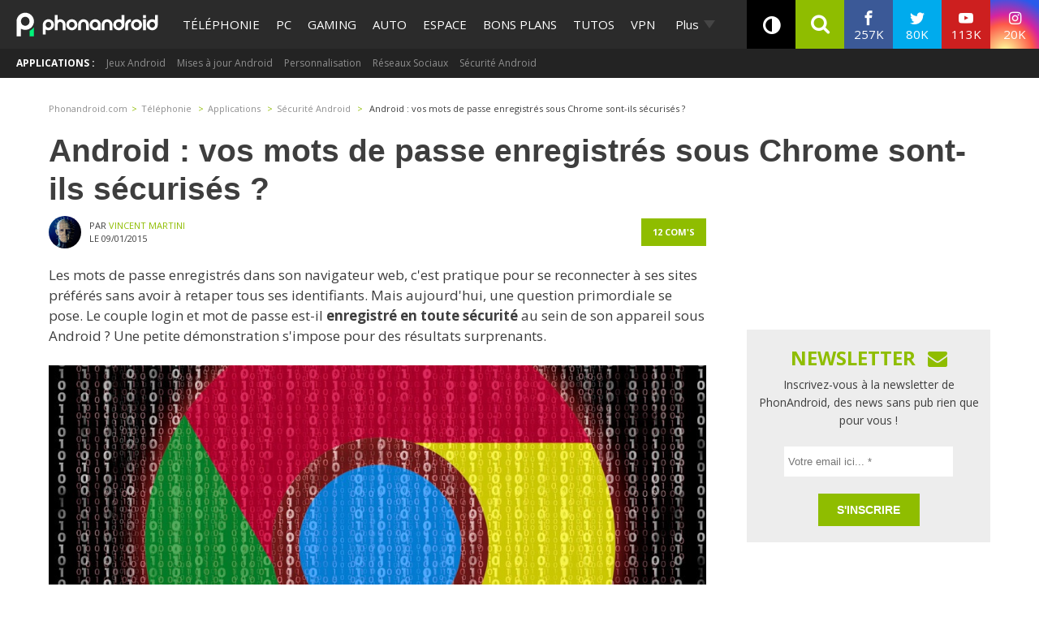

--- FILE ---
content_type: text/html; charset=utf-8
request_url: https://disqus.com/embed/comments/?base=default&f=phonandroid&t_i=163869%20https%3A%2F%2Fwww.phonandroid.com%2F%3Fp%3D163869&t_u=https%3A%2F%2Fwww.phonandroid.com%2Fandroid-mots-de-passe-enregistres-sous-chrome-sont-ils-securises.html&t_e=Android%20%3A%20vos%20mots%20de%20passe%20enregistr%C3%A9s%20sous%20Chrome%20sont-ils%20s%C3%A9curis%C3%A9s%20%3F&t_d=Android%20%3A%20vos%20mots%20de%20passe%20enregistr%C3%A9s%20sous%20Chrome%20sont-ils%20s%C3%A9curis%C3%A9s%20%3F&t_t=Android%20%3A%20vos%20mots%20de%20passe%20enregistr%C3%A9s%20sous%20Chrome%20sont-ils%20s%C3%A9curis%C3%A9s%20%3F&s_o=default
body_size: 4060
content:
<!DOCTYPE html>

<html lang="fr" dir="ltr" class="not-supported type-">

<head>
    <title>Commentaires Disqus</title>

    
    <meta name="viewport" content="width=device-width, initial-scale=1, maximum-scale=1, user-scalable=no">
    <meta http-equiv="X-UA-Compatible" content="IE=edge"/>

    <style>
        .alert--warning {
            border-radius: 3px;
            padding: 10px 15px;
            margin-bottom: 10px;
            background-color: #FFE070;
            color: #A47703;
        }

        .alert--warning a,
        .alert--warning a:hover,
        .alert--warning strong {
            color: #A47703;
            font-weight: bold;
        }

        .alert--error p,
        .alert--warning p {
            margin-top: 5px;
            margin-bottom: 5px;
        }
        
        </style>
    
    <style>
        
        html, body {
            overflow-y: auto;
            height: 100%;
        }
        

        #error {
            display: none;
        }

        .clearfix:after {
            content: "";
            display: block;
            height: 0;
            clear: both;
            visibility: hidden;
        }

        
    </style>

</head>
<body>
    

    
    <div id="error" class="alert--error">
        <p>Nous sommes incapables de charger Disqus. Si vous êtes un modérateur, veuillez s'il vous plaît consulter notre <a href="https://docs.disqus.com/help/83/">guide de résolution des problèmes</a>.</p>
    </div>

    
    <script type="text/json" id="disqus-forumData">{"session":{"canModerate":false,"audienceSyncVerified":false,"canReply":true,"mustVerify":false,"recaptchaPublicKey":"6LfHFZceAAAAAIuuLSZamKv3WEAGGTgqB_E7G7f3","mustVerifyEmail":false},"forum":{"aetBannerConfirmation":"Merci de vous \u00eatre abonn\u00e9  \u00e0 la newsletter de PhonAndroid ! Si vous souhaitez vous d\u00e9sabonner, il y aura un lien dans les emails que vous recevrez de PhonAndroid.","founder":"27387148","twitterName":"phonandroid","commentsLinkOne":"1 com","guidelines":null,"disableDisqusBrandingOnPolls":false,"commentsLinkZero":"0 com","disableDisqusBranding":false,"id":"phonandroid","createdAt":"2012-11-23T22:11:59.569365","category":"Tech","aetBannerEnabled":false,"aetBannerTitle":"Ne rate plus nos actus ! Sois le premier \u00e0 lire l'information !","raw_guidelines":null,"initialCommentCount":null,"votingType":0,"daysUnapproveNewUsers":null,"installCompleted":true,"moderatorBadgeText":"Staff","commentPolicyText":"Les commentaires hors sujet , spam ou haineux peuvent \u00eatre supprim\u00e9s !","aetEnabled":false,"channel":null,"sort":2,"description":"\u003cp>PhonAndroid site communautaire sur le syst\u00e8me android\u003c/p>","organizationHasBadges":true,"newPolicy":true,"raw_description":"PhonAndroid site communautaire sur le syst\u00e8me android","customFont":null,"language":"fr","adsReviewStatus":1,"commentsPlaceholderTextEmpty":"Commencer une discussion...","daysAlive":630,"forumCategory":{"date_added":"2016-01-28T01:54:31","id":8,"name":"Tech"},"linkColor":null,"colorScheme":"auto","pk":"2007424","commentsPlaceholderTextPopulated":"Rejoins la discussion !","permissions":{},"commentPolicyLink":null,"aetBannerDescription":"Abonnez-vous \u00e0 PhonAndroid pour recevoir des mises \u00e0 jour quotidiennes des derniers articles directement dans votre bo\u00eete de r\u00e9ception sans publicit\u00e9s ","favicon":{"permalink":"https://disqus.com/api/forums/favicons/phonandroid.jpg","cache":"https://c.disquscdn.com/uploads/forums/200/7424/favicon.png"},"name":"PhonAndroid","commentsLinkMultiple":"{num} com's","settings":{"threadRatingsEnabled":false,"adsDRNativeEnabled":false,"behindClickEnabled":false,"disable3rdPartyTrackers":true,"adsVideoEnabled":false,"adsProductVideoEnabled":false,"adsPositionBottomEnabled":false,"ssoRequired":false,"contextualAiPollsEnabled":false,"unapproveLinks":true,"adsPositionRecommendationsEnabled":false,"adsEnabled":true,"adsProductLinksThumbnailsEnabled":true,"hasCustomAvatar":true,"organicDiscoveryEnabled":false,"adsProductDisplayEnabled":false,"adsProductLinksEnabled":true,"audienceSyncEnabled":false,"threadReactionsEnabled":false,"linkAffiliationEnabled":false,"adsPositionAiPollsEnabled":false,"disableSocialShare":false,"adsPositionTopEnabled":true,"adsProductStoriesEnabled":false,"sidebarEnabled":false,"adultContent":false,"allowAnonVotes":false,"gifPickerEnabled":true,"mustVerify":true,"badgesEnabled":false,"mustVerifyEmail":true,"allowAnonPost":false,"unapproveNewUsersEnabled":false,"mediaembedEnabled":true,"aiPollsEnabled":false,"userIdentityDisabled":true,"adsPositionPollEnabled":false,"discoveryLocked":false,"validateAllPosts":false,"adsSettingsLocked":false,"isVIP":false,"adsPositionInthreadEnabled":true},"organizationId":1108428,"typeface":"sans-serif","url":"https://www.phonandroid.com","daysThreadAlive":630,"avatar":{"small":{"permalink":"https://disqus.com/api/forums/avatars/phonandroid.jpg?size=32","cache":"https://c.disquscdn.com/uploads/forums/200/7424/avatar32.jpg?1431707721"},"large":{"permalink":"https://disqus.com/api/forums/avatars/phonandroid.jpg?size=92","cache":"https://c.disquscdn.com/uploads/forums/200/7424/avatar92.jpg?1431707721"}},"signedUrl":"https://disq.us/?url=https%3A%2F%2Fwww.phonandroid.com&key=YnBv7dpIwaQgGdlpcTg_hg"}}</script>

    <div id="postCompatContainer"><div class="comment__wrapper"><div class="comment__name clearfix"><img class="comment__avatar" src="https://c.disquscdn.com/uploads/users/7081/4022/avatar92.jpg?1543525456" width="32" height="32" /><strong><a href="">Kaiki Best Grill</a></strong> &bull; il y a 11 années
        </div><div class="comment__content"><p>N'IMPORTE quel navigateur a l'option d'afficher les mdps, c'est quelque chose de nouveau, et faut paniquer quand l'ordi/tel est dans les main des autres sans surveillance du propriétaire! c'est pourquoi y a les mdps pour verrouiller les appareils et les sessions invites.</p></div></div><div class="comment__wrapper"><div class="comment__name clearfix"><img class="comment__avatar" src="https://c.disquscdn.com/uploads/forums/200/7424/avatar92.jpg?1431707721" width="32" height="32" /><strong><a href="">Guest</a></strong> &bull; il y a 11 années
        </div><div class="comment__content"></div></div><div class="comment__wrapper"><div class="comment__name clearfix"><img class="comment__avatar" src="https://c.disquscdn.com/uploads/forums/200/7424/avatar92.jpg?1431707721" width="32" height="32" /><strong><a href="">Stan</a></strong> &bull; il y a 11 années
        </div><div class="comment__content"><p>1Password ou LastPass sont quand même plus secure askip</p></div></div><div class="comment__wrapper"><div class="comment__name clearfix"><img class="comment__avatar" src="https://c.disquscdn.com/uploads/forums/200/7424/avatar92.jpg?1431707721" width="32" height="32" /><strong><a href="">guidesnoes</a></strong> &bull; il y a 11 années
        </div><div class="comment__content"><p>Bonjour,</p><p>Nous tenons à vous rassurer: Dashlane ne s'est jamais fait hacker.</p><p>Notre modèle de sécurité offre une protection maximale. Je vous invite à le consulter ci-dessous. 3M d'utilisateurs sécurisent leur données grâce à Dashlane en sont satisfaits.</p><p><a href="https://disq.us/url?url=https%3A%2F%2Fwww.dashlane.com%2Ffr%2Fsecurity%3AjA7lLy2hYDu6ODZg4pvqqChgMmU&amp;cuid=2007424" rel="nofollow noopener" target="_blank" title="https://www.dashlane.com/fr/security">https://www.dashlane.com/fr...</a></p><p>Guillaume pour Dashlane</p></div></div><div class="comment__wrapper"><div class="comment__name clearfix"><img class="comment__avatar" src="https://c.disquscdn.com/uploads/forums/200/7424/avatar92.jpg?1431707721" width="32" height="32" /><strong><a href="">Stan</a></strong> &bull; il y a 11 années
        </div><div class="comment__content"><p>Dispo sous Linux ? Non ? Tant pis.</p></div></div><div class="comment__wrapper"><div class="comment__name clearfix"><img class="comment__avatar" src="https://c.disquscdn.com/uploads/forums/200/7424/avatar92.jpg?1431707721" width="32" height="32" /><strong><a href="">Guest</a></strong> &bull; il y a 11 années
        </div><div class="comment__content"></div></div><div class="comment__wrapper"><div class="comment__name clearfix"><img class="comment__avatar" src="https://c.disquscdn.com/uploads/forums/200/7424/avatar92.jpg?1431707721" width="32" height="32" /><strong><a href="">Stan</a></strong> &bull; il y a 11 années
        </div><div class="comment__content"><p>Sans oublier que Dashlane s'est déjà fait hacké contrairement à ses concurents</p></div></div><div class="comment__wrapper"><div class="comment__name clearfix"><img class="comment__avatar" src="https://c.disquscdn.com/uploads/forums/200/7424/avatar92.jpg?1431707721" width="32" height="32" /><strong><a href="">Guest</a></strong> &bull; il y a 11 années
        </div><div class="comment__content"><p>As-tu un article à l'appui ? Merci :)</p></div></div><div class="comment__wrapper"><div class="comment__name clearfix"><img class="comment__avatar" src="https://c.disquscdn.com/uploads/forums/200/7424/avatar92.jpg?1431707721" width="32" height="32" /><strong><a href="">Clément</a></strong> &bull; il y a 11 années
        </div><div class="comment__content"><p>Et sur Windows c'est accessible aussi sous chrome, je vois donc pas ce qui est étonnant. On peut bien sur trouver cela bizarre (j'en fait partie). de toute façon session ouverte sur Windows ou mobile débloqué, niveau vie privée c'est déjà fini, un peu plus ou un peu moins.</p></div></div><div class="comment__wrapper"><div class="comment__name clearfix"><img class="comment__avatar" src="https://c.disquscdn.com/uploads/forums/200/7424/avatar92.jpg?1431707721" width="32" height="32" /><strong><a href="">Den&#39;s</a></strong> &bull; il y a 11 années
        </div><div class="comment__content"><p>Je comprends mieux pourquoi des applications comme Crelan ne peuvent pas être installées sur un smartphone rooté...</p></div></div><div class="comment__wrapper"><div class="comment__name clearfix"><img class="comment__avatar" src="https://c.disquscdn.com/uploads/users/13546/3004/avatar92.jpg?1433521511" width="32" height="32" /><strong><a href="">Vincent Martini</a></strong> &bull; il y a 11 années
        </div><div class="comment__content"><p>Le root donne accès a plein de fonctions géniales ... mais il faut savoir ce que l'on fait. Cet exemple est un cas d'école ! A méditer ce weekend ;) .</p></div></div><div class="comment__wrapper"><div class="comment__name clearfix"><img class="comment__avatar" src="https://c.disquscdn.com/uploads/forums/200/7424/avatar92.jpg?1431707721" width="32" height="32" /><strong><a href="">Den&#39;s</a></strong> &bull; il y a 11 années
        </div><div class="comment__content"><p>Excepté si un geek mal intentionné  me pique mon smartphone, y a pas vraiment d'autres dangers si?</p></div></div><div class="comment__wrapper"><div class="comment__name clearfix"><img class="comment__avatar" src="https://c.disquscdn.com/uploads/forums/200/7424/avatar92.jpg?1431707721" width="32" height="32" /><strong><a href="">mypomme</a></strong> &bull; il y a 11 années
        </div><div class="comment__content"><p>Si tu na pas protégé ton téléphone par un vrai code ce geek pourra le root et faire ce qu'il souhaite. Après si tu met un vrai code il pourra quand même réinitialiser ton smartphone pour l'utiliser mais il n'aura plus t données.</p></div></div><div class="comment__wrapper"><div class="comment__name clearfix"><img class="comment__avatar" src="https://c.disquscdn.com/uploads/users/4350/6051/avatar92.jpg?1425378378" width="32" height="32" /><strong><a href="">iSteveB</a></strong> &bull; il y a 11 années
        </div><div class="comment__content"><p>Les données restent toujours récupérables avec une simple réinitialisation...</p></div></div></div>


    <div id="fixed-content"></div>

    
        <script type="text/javascript">
          var embedv2assets = window.document.createElement('script');
          embedv2assets.src = 'https://c.disquscdn.com/embedv2/latest/embedv2.js';
          embedv2assets.async = true;

          window.document.body.appendChild(embedv2assets);
        </script>
    



    
</body>
</html>
